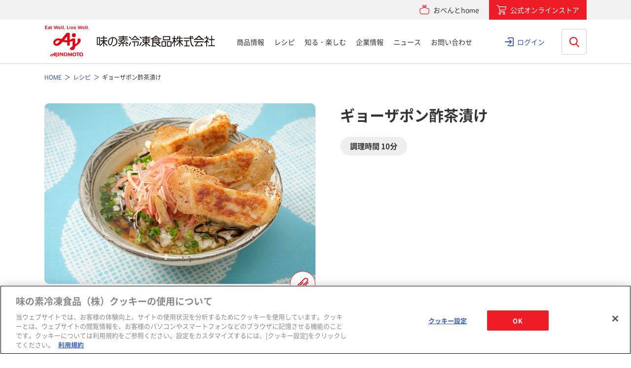

--- FILE ---
content_type: text/html; charset=UTF-8
request_url: https://www.ffa.ajinomoto.com/recipe/detail/id/822/
body_size: 102538
content:
<!DOCTYPE HTML>
<html lang="ja">
<head>
<meta charset="UTF-8">
<meta http-equiv="X-UA-Compatible" content="IE=edge">
<title>ギョーザポン酢茶漬け | レシピ | 味の素冷凍食品</title>
<meta name="description" content="ギョーザポン酢茶漬けのレシピです。AJIREIがおくる冷凍食品を使った毎日の食卓・お弁当のおかずなどおすすめのレシピが満載！プレゼントがもらえるキャンペーンも実施中！">
<meta name="keywords" content="レシピ,味の素,冷凍,冷凍食品,味の素冷凍食品">
<meta name="viewport" content="width=device-width, initial-scale=1, user-scalable=no">
<meta name="format-detection" content="telephone=no">
<meta property="og:title" content="ギョーザポン酢茶漬け | レシピ | 味の素冷凍食品" />
<meta property="og:description" content="ギョーザポン酢茶漬けのレシピです。AJIREIがおくる冷凍食品を使った毎日の食卓・お弁当のおかずなどおすすめのレシピが満載！プレゼントがもらえるキャンペーンも実施中！" />
<meta property="og:image" content="https://www.ffa.ajinomoto.com/_var/images/recipe/822/5d928a87da2cd.jpg?resize=1200x630" />
<meta property="og:image:width" content="1200">
<meta property="og:image:height" content="630">
<meta property="og:site_name" content="味の素冷凍食品株式会社" />
<meta property="og:type" content="website" />
<meta property="og:url" content="https://www.ffa.ajinomoto.com/recipe/detail/id/822/" />
<meta name="twitter:card" content="summary_large_image">
<meta property="fb:app_id" content="881201552677743" />
<link rel="stylesheet" href="/assets/ffa/css/main.css?20231221">
<script src="https://ajax.googleapis.com/ajax/libs/jquery/2.1.4/jquery.min.js"></script>
<script src="https://cdnjs.cloudflare.com/ajax/libs/jquery.matchHeight/0.7.2/jquery.matchHeight-min.js"></script>
<script src="https://cdnjs.cloudflare.com/ajax/libs/jquery-cookie/1.4.1/jquery.cookie.min.js"></script>
<script src="/assets/ffa/js/bundle.js"></script>
<script src="/assets/ffa/js/main.js"></script>
<!--<script src="/assets/js/main.js"></script>-->
<script src="/assets/scripts/api-common.js"></script>
<!-- <script src="/assets/scripts/ajax-uploader-cs.js"></script> -->
<script src="/assets/scripts/jquery.ajax-upload-multiple.js"></script>
  <script src="/resource/js/jquery/jquery.carouFredSel.js"></script>
<!--[if lt IE 9.0]>
  <script type="text/javascript">
  $('.top_box2_inbox').corner("8px");
  $('.top_box2_inbox_radius').corner("8px");
  $('.top_box2_title_radius').corner("8px");
  $('.top_box2_inbox_photo').corner("8px");
  </script>
<![endif]-->


<script>dataLayer = [{"LoggedIn":"Never","Custom Tracking":"youtube,scrolling,ecommerce"}];</script>
<script>(function(w,d,s,l,i){w[l]=w[l]||[];w[l].push({'gtm.start':
new Date().getTime(),event:'gtm.js'});var f=d.getElementsByTagName(s)[0],
j=d.createElement(s),dl=l!='dataLayer'?'&l='+l:'';j.async=true;j.src=
'//www.googletagmanager.com/gtm.js?id='+i+dl;f.parentNode.insertBefore(j,f);
})(window,document,'script','dataLayer','GTM-NHS7FS');</script>
<!-- End Google Tag Manager -->
<!-- www.ffa.ajinomoto.com に対する OneTrust Cookie 同意通知の始点 -->
  <script type="text/javascript" src="https://cdn-au.onetrust.com/consent/1e01faaf-658d-44e0-93fb-566e346a6763/OtAutoBlock.js" ></script>
  <script src="https://cdn-au.onetrust.com/scripttemplates/otSDKStub.js" data-language="ja" type="text/javascript" charset="UTF-8" data-domain-script="1e01faaf-658d-44e0-93fb-566e346a6763" ></script>
  <script type="text/javascript">
  function OptanonWrapper() { }
  </script>
<!-- www.ffa.ajinomoto.com に対する OneTrust Cookie 同意通知の終点 --><style>
.pm-svy { font-family: "Noto Sans CJK JP", -apple-system,BlinkMacSystemFont,Roboto,HiraginoSans-W3,'Hiragino Kaku Gothic ProN',YuGothic,'Yu Gothic Medium',Meiryo,sans-serif!important; }
/*.pm-svy-option__input[type=checkbox],*/
.pm-svy-option__input[type=radio] { vertical-align: -1.5px; }
</style>
</head>
<body id="NotTop">
<noscript><iframe src="//www.googletagmanager.com/ns.html?id=GTM-NHS7FS"
height="0" width="0" style="display:none;visibility:hidden"></iframe></noscript>

<div class="header-overlay"></div>
<div class="header">
  <div class="header-top">
    <div class="header__inner">
      <div class="header-top__links">
        <div class="header-top__obentohome">
          <a href="https://community.ffa.ajinomoto.com/" target="_blank" class="header-top__link-obentohome">
            <span>おべんとhome</span>
          </a>
        </div>
        <div class="header-top__onlinestore">
          <a href="https://shop.ffa.ajinomoto.com/" target="_blank" class="header-top__link-onlinestore">
            <span>公式オンラインストア</span>
          </a>
        </div>
      </div>
    </div>
  </div>
  <div class="header__inner">
    <div class="header-logo"><a href="/"><img src="/_var/common/cmn_logo01.svg" alt="味の素冷凍食品株式会社"></a></div>
    <div class="header-search-btn"><span></span><span></span><img src="/_var/common/cmn_search_ico02.svg" alt="検索"></div>
    <div class="header-search">
      <div class="header-search__inner">
        <div class="search">
          <div class="search__inner">
            <form action="/search" class="search__form">
              <div class="search__keyword">
                <input id="qSearch" type="text" name="q" value="" placeholder="何をお探しですか？" title="search keyword" autocomplete="off" class="search__keyword__input">
                <input type="submit" value="検索" class="search__keyword__submit">
              </div>
            </form>
          </div>
        </div>
      </div>
    </div>
    <div class="header-hbg"><span></span><span></span><span></span></div>
    <div class="header-main-nav">
      <div class="header-sitemap">
        <dl class="header-sitemap__list">
          <dt class="header-sitemap__heading"><a href="/products">商品情報</a></dt>
          <dd class="header-sitemap__lower">
            <div class="header-sitemap__lower__inner">
              <div class="header-sitemap__lower__img">
                <img src="/_var/common/cmn_header_img01.jpg" alt="">
                商品情報
              </div>
              <ul>
                <li><a href="/products">商品情報トップ</a></li>
                <li><a href="/products/search?t=新商品,リニューアル品">新商品・リニューアル品</a></li>
                <li><a href="/gyoza">「ギョーザ」ブランドサイト</a></li>
                <li><a href="/the">「ザ★&reg;」ブランドサイト</a></li>
                <li><a href="/obentopon">「おべんとPON&reg;」ブランドサイト</a></li>
                <li><a href="/youshokutei">「洋食亭&reg; ハンバーグ」シリーズブランドサイト</a></li>
                <li><a href="/allergyfriendly">食物アレルギーに配慮した商品情報サイト</a></li>
                <li><a href="/products/genen">塩分に配慮した商品情報サイト</a></li>
                <li><a href="/products/origin">原料の産地情報</a></li>
                <li><a href="/products/allergy">アレルギー物質を調べる</a></li>
                <li><a href="/products/professional">業務用商品</a></li>
                <li><a href="/products/professional#colorful">栄養士の方へ</a></li>
              </ul>
            </div>
          </dd>
        </dl>
        <dl class="header-sitemap__list">
          <dt class="header-sitemap__heading"><a href="/recipe">レシピ</a></dt>
          <dd class="header-sitemap__lower">
            <div class="header-sitemap__lower__inner">
              <div class="header-sitemap__lower__img">
                <img src="/_var/common/cmn_header_img02.jpg" alt="">
                レシピ
              </div>
              <ul>
                <li><a href="/recipe">レシピトップ</a></li>
                <li><a href="/recipe/fair/vol13">「洋食亭&reg;」ハンバーグアレンジレシピ</a></li>
                <li><a href="/recipe/katsuyoujutsu">おじいちゃん、おばあちゃんと一緒に食べよう！冷凍食品アレンジレシピ</a></li>
              </ul>
            </div>
          </dd>
        </dl>
        <dl class="header-sitemap__list">
          <dt class="header-sitemap__heading"><a href="/enjoy">知る・楽しむ</a></dt>
          <dd class="header-sitemap__lower">
            <div class="header-sitemap__lower__inner">
              <div class="header-sitemap__lower__img">
                <img src="/_var/common/cmn_header_img03.jpg" alt="">
                知る・楽しむ
              </div>
              <ul>
                <li><a href="/enjoy">知る・楽しむトップ</a></li>
                <li><a href="/enjoy/quality">安心品質の取り組み</a></li>
                <li><a href="/enjoy/kengaku">工場へいってみよう！</a></li>
                <li><a href="/enjoy/farmer">おいしさを支える仲間たち</a></li>
                <li><a href="/campaign/campaign">キャンペーン</a></li>
                <li><a href="/movie">動画ギャラリー</a></li>
                <li><a href="/enjoy/beginners">お弁当ビギナーズQ&amp;A</a></li>
                <li><a href="/enjoy/shizenkaito">自然解凍シリーズ</a></li>
                <li><a href="https://community.ffa.ajinomoto.com/" target="_blank">おべんとhome</a></li>
              </ul>
            </div>
          </dd>
        </dl>
        <dl class="header-sitemap__list">
          <dt class="header-sitemap__heading"><a href="/corporate">企業情報</a></dt>
          <dd class="header-sitemap__lower">
            <div class="header-sitemap__lower__inner">
              <div class="header-sitemap__lower__img">
                <img src="/_var/common/cmn_header_img04.jpg" alt="">
                企業情報
              </div>
              <ul>
                <li><a href="/corporate">企業情報トップ</a></li>
                <li><a href="/corporate/ceo">ごあいさつ</a></li>
		<li><a href="/corporate/about">会社概要</a></li>
                <li><a href="/corporate/vision">経営理念</a></li>
                <li><a href="/corporate/brand">ブランド</a></li>
                <li><a href="/corporate/4unique_values">4つの独自価値</a></li>
                <li><a href="/sustainability">サステナビリティ</a></li>
		<li><a href="/corporate/quality">品質保証への取り組み</a></li>
		<li><a href="/corporate/history">味の素冷凍食品（株）の歩み</a></li>
                <li><a href="/article/story">ストーリー</a></li>
                <li><a href="/recruit/" target="_blank">採用情報</a></li>
              </ul>
            </div>
          </dd>
        </dl>
        <dl class="header-sitemap__list">
          <dt class="header-sitemap__heading"><a href="/news">ニュース</a></dt>
          <dd class="header-sitemap__lower">
            <div class="header-sitemap__lower__inner">
              <div class="header-sitemap__lower__img">
                <img src="/_var/common/cmn_header_img06.jpg" alt="">
                ニュース
              </div>
              <ul>
                <li><a href="/news">ニューストップ</a></li>
                <li><a href="/news?tab=important">大事なお知らせ</a></li>
                <li><a href="/news?tab=press_release">プレスリリース</a></li>
                <li><a href="/news?tab=topics">トピックス</a></li>
              </ul>
            </div>
          </dd>
        </dl>
        <dl class="header-sitemap__list">
          <dt class="header-sitemap__heading"><a href="/faq">お問い合わせ</a></dt>
          <dd class="header-sitemap__lower">
            <div class="header-sitemap__lower__inner">
              <div class="header-sitemap__lower__img">
                <img src="/_var/common/cmn_header_img05.jpg" alt="">
                お問い合わせ
              </div>
              <ul>
                <li><a href="/faq">お問い合わせトップ</a></li>
                <li><a href="/inquiry">お問い合わせフォーム</a></li>
                <li><a href="/faq#category-area">商品カテゴリーから探す</a></li>
                <li><a href="/faq/cs">お客様の満足の向上を目指して</a></li>
                <li><a href="/faq/voice">お客様の声をいかしました</a></li>
              </ul>
            </div>
          </dd>
        </dl>
      </div>
            <div class="header-sp-btn">
        <div class="button-wrap--centering">
          <div class="button-v4"><a href="/auth/login" class="button-v4__type">
                          <span class="button-v4__label">クラブAJIREIログイン</span>
                                  </a></div>
        </div>
        <div class="button-wrap--centering">
          <div class="button-v1"><a href="https://community.ffa.ajinomoto.com/" target="_blank" class="button-v1__type"><span class="button-v1__label">おべんとhome</span></a></div>
        </div>
        <div class="button-wrap--centering">
          <div class="button-v1"><a href="https://shop.ffa.ajinomoto.com/" target="_blank" class="button-v1__type"><span class="button-v4__label">公式オンラインストア</span></a></div>
        </div>
      </div>
    </div>
          <div class="header-pc-login"><a href="/auth/login">ログイン</a></div>
      </div>
</div><!-- <div id="js-page-content" class="cs-page__content"> -->
  <main id="main">
    <ol itemscope itemtype="http://schema.org/BreadcrumbList" class="breadcrumb">
    <li itemprop="itemListElement" itemscope itemtype="http://schema.org/ListItem" class="breadcrumb__item">
        <a itemprop="item" href="/"><span itemprop="name">HOME</span></a>
        <meta itemprop="position" content="1">
    </li>
   
                        <li itemprop="itemListElement" itemscope itemtype="http://schema.org/ListItem" class="breadcrumb__item">
                <a itemprop="item" href="/recipe/"><span itemprop="name">レシピ</span></a>
                <meta itemprop="position" content="2">
            </li>
                                <li itemprop="itemListElement" itemscope itemtype="http://schema.org/ListItem" class="breadcrumb__item">
                <span itemprop="item"><span itemprop="name">ギョーザポン酢茶漬け</span>
                <meta itemprop="position" content="3">
            </li>
            </ol>

<script type="application/ld+json">
{
  "@context": "https://schema.org",
  "@type": "BreadcrumbList",
  "itemListElement": [{
    "@type": "ListItem",
    "position": 1,
    "name": "TOP",
    "item": "https://www.ffa.ajinomoto.com"
  }
        ,{
      "@type": "ListItem",
      "position": 2,
                  "name": "レシピ",
          "item": "https://www.ffa.ajinomoto.com/recipe/"
              }
        ,{
      "@type": "ListItem",
      "position": 3,
                  "name": "ギョーザポン酢茶漬け",
          "item": "https://www.ffa.ajinomoto.com/recipe/detail/id/822/"
              }
      ]
}
</script>
<article>
    <div class="recipe-header">
    <div class="recipe-detail-img">
        <div class="recipe-detail-img__img"><img src="/_var/images/recipe/822/5d928a87da2cd.jpg" alt="ギョーザポン酢茶漬け"></div>
                      <div class="btn-clip">
        <a href="/auth/login/redir/L3JlY2lwZS9kZXRhaWwvaWQvODIyLw=="> レシピを登録する</a>
        </div>
        </div>
    <div class="recipe-header__inner">
        <h1 class="recipe-heading">ギョーザポン酢茶漬け</h1>
        <div class="recipe-time"><span>調理時間 10分</span></div>
        <div class="recipe-description"> </div>
    </div>
    </div>
    <div class="recipe-contents">
    <section class="box-plain recipe-ingredient">
        <div class="heading4">
        <div class="heading4__inner">
            <h2 class="heading4__title">材料 1人分</h2>
        </div>
        </div>
                  <table class="recipe-ingredient__data">
              <tr>
                <th>材料名</th>
                <th>数量</th>
              </tr>
                                                                      <tr>
                                                <td>
                            <a href="/products/detail/id/293">ギョーザ</a>　または<br><a href="/products/detail/id/294">しょうがギョーザ</a>                        </td>
                        <td>3個</td>
                    </tr>
                                                                                      <tr>
                        <td>
                                                            ご飯                                                    </td>
                        <td>150g</td>
                    </tr>
                                                                  <tr>
                        <td>
                                                            みょうが                                                    </td>
                        <td>1個</td>
                    </tr>
                                                                  <tr>
                        <td>
                                                            小ねぎ                                                    </td>
                        <td>3本</td>
                    </tr>
                                                                  <tr>
                        <td>
                                                            白ごま                                                    </td>
                        <td>大さじ1</td>
                    </tr>
                                                                  <tr>
                        <td>
                                                            塩昆布                                                    </td>
                        <td>小さじ1/4</td>
                    </tr>
                                                                  <tr>
                        <td>
                                                            紅しょうが                                                    </td>
                        <td>大さじ1</td>
                    </tr>
                                                                  <tr>
                        <td>
                                                            ポン酢                                                    </td>
                        <td>適量</td>
                    </tr>
                                                                  <tr>
                        <td>
                                                            お湯                                                    </td>
                        <td>適量</td>
                    </tr>
                                        </table>
            </section>
    <section class="box-plain recipe-cooking">
        <div class="heading4">
            <div class="heading4__inner">
                <h2 class="heading4__title">作り方</h2>
            </div>
        </div>
		        <!-- start.ajirei-recipe-howto -->
<div class="ajirei-recipe-howto">
<!--<h3 class="ajirei-recipe-detail__sub-title">【レシピ名】</h3>-->

<div class="ajirei-recipe-howto__left">
<ol class="ajirei-list-cook">
<li class="ajirei-list-cook__item">
<i class="ajirei-label ajirei-list-cook__label">1</i>
冷凍餃子は表示通りに調理する。みょうがはせん切りに、小ねぎは小口切りにする。</li>

<li class="ajirei-list-cook__item">
<i class="ajirei-label ajirei-list-cook__label">2</i>
器にご飯を入れて白ごま、塩昆布を混ぜ込み、紅しょうがをのせる。</li>

<li class="ajirei-list-cook__item">
<i class="ajirei-label ajirei-list-cook__label">3</i>
2にみょうが、小ねぎ、ギョーザをのせ、お湯を注いでポン酢をたらす。</li>

</ol>
</div>

</div>
<!-- end.ajirei-recipe-howto -->                                            <p class="util-text-right">レシピ制作：<a href="/recipe">味の素冷凍食品（株）</a></p>
    </section>
    </div>
    <section class="box-separate recommend-recipe">
    <div class="recommend-recipe-row">
		<div class="recommend-recipe-row__inner">
	<div class="heading3">
		<div class="heading3__inner">
			<h2 class="heading3__title">あなたにおすすめのレシピ</h2>
		</div>
	</div>
	<ul class="recommend-recipe-list">
									<li class="recommend-recipe-list__item">
					<a href="/recipe/detail/id/1061">
					<div class="recommend-recipe-list__item__img">
						<img src="/image/resize?img=L192YXIvaW1hZ2VzL3JlY2lwZS8xMDYxLzY3ZTRmYWI4MWI2NjYuanBn&size=120x120" alt="">
					</div>
					<div class="recommend-recipe-list__item__name">食欲そそる そうめんとギョーザでラーメン風</div>
				</a>
				</li>
							<li class="recommend-recipe-list__item">
					<a href="/recipe/detail/id/1060">
					<div class="recommend-recipe-list__item__img">
						<img src="/image/resize?img=L192YXIvaW1hZ2VzL3JlY2lwZS8xMDYwLzY3ZDc3OGQ1ZDU2NmMuanBn&size=120x120" alt="">
					</div>
					<div class="recommend-recipe-list__item__name">ギョーザのワカモレディップ添え</div>
				</a>
				</li>
							<li class="recommend-recipe-list__item">
					<a href="/recipe/detail/id/1059">
					<div class="recommend-recipe-list__item__img">
						<img src="/image/resize?img=L192YXIvaW1hZ2VzL3JlY2lwZS8xMDU5LzY3YmZiZTdjMjU5ZDAuanBn&size=120x120" alt="">
					</div>
					<div class="recommend-recipe-list__item__name">ギョーザでグリーンカレー</div>
				</a>
				</li>
							<li class="recommend-recipe-list__item">
					<a href="/recipe/detail/id/1058">
					<div class="recommend-recipe-list__item__img">
						<img src="/image/resize?img=L192YXIvaW1hZ2VzL3JlY2lwZS8xMDU4LzY3YmU2ZTkxMDE0NjIuanBn&size=120x120" alt="">
					</div>
					<div class="recommend-recipe-list__item__name">ギョーザでソーセージ・ロール風</div>
				</a>
				</li>
							<li class="recommend-recipe-list__item">
					<a href="/recipe/detail/id/1054">
					<div class="recommend-recipe-list__item__img">
						<img src="/image/resize?img=L192YXIvaW1hZ2VzL3JlY2lwZS8xMDU0LzY3NmQwNmU3MGIwY2YuanBn&size=120x120" alt="">
					</div>
					<div class="recommend-recipe-list__item__name">〆までおいしい白菜のギョーザ鍋</div>
				</a>
				</li>
							<li class="recommend-recipe-list__item">
					<a href="/recipe/detail/id/1050">
					<div class="recommend-recipe-list__item__img">
						<img src="/image/resize?img=L192YXIvaW1hZ2VzL3JlY2lwZS8xMDUwLzY3NDUyN2M0M2EzNjMuanBn&size=120x120" alt="">
					</div>
					<div class="recommend-recipe-list__item__name">ギョーザのポリポリ大根のせ丼</div>
				</a>
				</li>
							<li class="recommend-recipe-list__item">
					<a href="/recipe/detail/id/1043">
					<div class="recommend-recipe-list__item__img">
						<img src="/image/resize?img=L192YXIvaW1hZ2VzL3JlY2lwZS8xMDQzLzY2ZDU5YzFiM2I2ZDEuanBn&size=120x120" alt="">
					</div>
					<div class="recommend-recipe-list__item__name">まるでピザなギョーザ</div>
				</a>
				</li>
							<li class="recommend-recipe-list__item">
					<a href="/recipe/detail/id/1042">
					<div class="recommend-recipe-list__item__img">
						<img src="/image/resize?img=L192YXIvaW1hZ2VzL3JlY2lwZS8xMDQyLzY2ZDU2ZGY1ZWFiMGYuanBn&size=120x120" alt="">
					</div>
					<div class="recommend-recipe-list__item__name">濃厚カルボだれでビールが進む 黒胡椒にんにく餃子</div>
				</a>
				</li>
							<li class="recommend-recipe-list__item">
					<a href="/recipe/detail/id/1041">
					<div class="recommend-recipe-list__item__img">
						<img src="/image/resize?img=L192YXIvaW1hZ2VzL3JlY2lwZS8xMDQxLzY2ZDU2NTY1MGJiNGQuanBn&size=120x120" alt="">
					</div>
					<div class="recommend-recipe-list__item__name">漬けしょうがだれでおいしい しょうがギョーザ</div>
				</a>
				</li>
							<li class="recommend-recipe-list__item">
					<a href="/recipe/detail/id/1038">
					<div class="recommend-recipe-list__item__img">
						<img src="/image/resize?img=L192YXIvaW1hZ2VzL3JlY2lwZS8xMDM4LzY2Y2FkYmNiMGZiZWQuanBn&size=120x120" alt="">
					</div>
					<div class="recommend-recipe-list__item__name">おでん</div>
				</a>
				</li>
						</ul>
</div>            </div>
    </section>
    <section class="box-separate">
    	<form action="/recipe/search/recipe" method="get" class="search__form_0">
    <div class="search">
    <div class="search__inner">
      <div class="search__keyword">
        <input type="text" value="" name="q" value="" placeholder="商品名や食材でレシピを検索" title="search keyword" autocomplete="off" class="search__keyword__input">
        <button onclick="beforeSubmit('0')" class="search__keyword__submit">検索</button>
      </div>
    </div>
  </div>
  <div class="recipe-search-detail">
    <div class="recipe-search-detail__btn">レシピを絞り込む</div>
    <div class="recipe-search-detail__inner">
        <div class="heading3">
    <div class="heading3__inner">
      <h2 class="heading3__title">商品から探す</h2>
    </div>
  </div>
  <ul class="recipe-search-products">
                <li class="recipe-search-products__item">
        <div class="recipe-search-products__item__label " data-remodal-target="modal-0-108">ギョーザ</div>
        <div class="remodal modal-0" data-remodal-id="modal-0-108" data-remodal-options="hashTracking:false">
          <button data-remodal-action="close" class="remodal-close"></button>
          <div class="recipe-search-modal">
            <div class="recipe-search-modal__heading">ギョーザ</div>
                        <div class="recipe-search-modal__list">
              <div class="product-cat">
                                                    <div class="product-cat__item">
                    <label>
                      <input type="checkbox" name="product[]" value="3" ><span></span>
                      <div class="product-cat__item__img"><img src="/_var/images/products/3/6212d096d1f03.jpg" alt="レンジでジューシー焼餃子"></div>                       <div class="product-cat__item__name">レンジでジューシー焼餃子</div>
                    </label>
                  </div>
                                                                      <div class="product-cat__item">
                    <label>
                      <input type="checkbox" name="product[]" value="445" ><span></span>
                      <div class="product-cat__item__img"><img src="/_var/images/products/445/686cc63ef3762.png" alt="コクうま味噌ギョーザ"></div>                       <div class="product-cat__item__name">コクうま味噌ギョーザ</div>
                    </label>
                  </div>
                                                                      <div class="product-cat__item">
                    <label>
                      <input type="checkbox" name="product[]" value="446" ><span></span>
                      <div class="product-cat__item__img"><img src="/_var/images/products/446/686cf5bd80ad1.png" alt="鍋にスープに水餃子"></div>                       <div class="product-cat__item__name">鍋にスープに水餃子</div>
                    </label>
                  </div>
                                                                      <div class="product-cat__item">
                    <label>
                      <input type="checkbox" name="product[]" value="365" ><span></span>
                      <div class="product-cat__item__img"><img src="/_var/images/products/365/686f38aae4168.png" alt="黒豚大餃子"></div>                       <div class="product-cat__item__name">黒豚大餃子</div>
                    </label>
                  </div>
                                                                      <div class="product-cat__item">
                    <label>
                      <input type="checkbox" name="product[]" value="380" ><span></span>
                      <div class="product-cat__item__img"><img src="/_var/images/products/380/686f3a1eb3b8e.png" alt="海老大餃子"></div>                       <div class="product-cat__item__name">海老大餃子</div>
                    </label>
                  </div>
                                                                      <div class="product-cat__item">
                    <label>
                      <input type="checkbox" name="product[]" value="372" ><span></span>
                      <div class="product-cat__item__img"><img src="/_var/images/products/372/686f38432dbdb.png" alt="黒胡椒にんにく餃子"></div>                       <div class="product-cat__item__name">黒胡椒にんにく餃子</div>
                    </label>
                  </div>
                                                                      <div class="product-cat__item">
                    <label>
                      <input type="checkbox" name="product[]" value="354" ><span></span>
                      <div class="product-cat__item__img"><img src="/_var/images/products/354/686f47a658c5e.png" alt="米粉でつくったギョーザ"></div>                       <div class="product-cat__item__name">米粉でつくったギョーザ</div>
                    </label>
                  </div>
                                                                      <div class="product-cat__item">
                    <label>
                      <input type="checkbox" name="product[]" value="403" ><span></span>
                      <div class="product-cat__item__img"><img src="/_var/images/products/403/686f417d61b7b.png" alt="おいしく塩分配慮ギョーザ"></div>                       <div class="product-cat__item__name">おいしく塩分配慮ギョーザ</div>
                    </label>
                  </div>
                                                                      <div class="product-cat__item">
                    <label>
                      <input type="checkbox" name="product[]" value="433" ><span></span>
                      <div class="product-cat__item__img"><img src="/_var/images/products/433/686f368ebbcb0.png" alt="ギョーザ 標準30個入り"></div>                       <div class="product-cat__item__name">ギョーザ 標準30個入り</div>
                    </label>
                  </div>
                                                                      <div class="product-cat__item">
                    <label>
                      <input type="checkbox" name="product[]" value="353" ><span></span>
                      <div class="product-cat__item__img"><img src="/_var/images/products/353/67886b2853ed4.png" alt="レンジでギョーザ"></div>                       <div class="product-cat__item__name">レンジでギョーザ</div>
                    </label>
                  </div>
                                                                      <div class="product-cat__item">
                    <label>
                      <input type="checkbox" name="product[]" value="293" ><span></span>
                      <div class="product-cat__item__img"><img src="/_var/images/products/293/678885e5bb9cf.png" alt="ギョーザ"></div>                       <div class="product-cat__item__name">ギョーザ</div>
                    </label>
                  </div>
                                                                      <div class="product-cat__item">
                    <label>
                      <input type="checkbox" name="product[]" value="294" ><span></span>
                      <div class="product-cat__item__img"><img src="/_var/images/products/294/68cbb72f6f924.png" alt="しょうがギョーザ"></div>                       <div class="product-cat__item__name">しょうがギョーザ</div>
                    </label>
                  </div>
                                                </div>
            </div>
                        <div class="recipe-search-modal__txt">レシピ検索をしたい商品を選択してください。</div>
          </div>
        </div>
      </li>
                <li class="recipe-search-products__item">
        <div class="recipe-search-products__item__label " data-remodal-target="modal-0-109">焼売</div>
        <div class="remodal modal-0" data-remodal-id="modal-0-109" data-remodal-options="hashTracking:false">
          <button data-remodal-action="close" class="remodal-close"></button>
          <div class="recipe-search-modal">
            <div class="recipe-search-modal__heading">焼売</div>
                        <div class="recipe-search-modal__list">
              <div class="product-cat">
                                                    <div class="product-cat__item">
                    <label>
                      <input type="checkbox" name="product[]" value="10" ><span></span>
                      <div class="product-cat__item__img"><img src="/_var/images/products/10/6789cd27116f9.png" alt="プリプリのエビシューマイ"></div>                       <div class="product-cat__item__name">プリプリのエビシューマイ</div>
                    </label>
                  </div>
                                                                      <div class="product-cat__item">
                    <label>
                      <input type="checkbox" name="product[]" value="381" ><span></span>
                      <div class="product-cat__item__img"><img src="/_var/images/products/381/686f02567f3d1.png" alt="海老肉焼売"></div>                       <div class="product-cat__item__name">海老肉焼売</div>
                    </label>
                  </div>
                                                                      <div class="product-cat__item">
                    <label>
                      <input type="checkbox" name="product[]" value="240" ><span></span>
                      <div class="product-cat__item__img"><img src="/_var/images/products/240/66988c0b64a11.png" alt="ザ★®シュウマイ"></div>                       <div class="product-cat__item__name">ザ★®シュウマイ</div>
                    </label>
                  </div>
                                                                      <div class="product-cat__item">
                    <label>
                      <input type="checkbox" name="product[]" value="447" ><span></span>
                      <div class="product-cat__item__img"><img src="/_var/images/products/447/692574ef45db3.png" alt="XO醤香る肉焼売"></div>                       <div class="product-cat__item__name">XO醤香る肉焼売</div>
                    </label>
                  </div>
                                                </div>
            </div>
                        <div class="recipe-search-modal__txt">レシピ検索をしたい商品を選択してください。</div>
          </div>
        </div>
      </li>
                <li class="recipe-search-products__item">
        <div class="recipe-search-products__item__label " data-remodal-target="modal-0-110">から揚げ・チキン</div>
        <div class="remodal modal-0" data-remodal-id="modal-0-110" data-remodal-options="hashTracking:false">
          <button data-remodal-action="close" class="remodal-close"></button>
          <div class="recipe-search-modal">
            <div class="recipe-search-modal__heading">から揚げ・チキン</div>
                        <div class="recipe-search-modal__list">
              <div class="product-cat">
                                                    <div class="product-cat__item">
                    <label>
                      <input type="checkbox" name="product[]" value="374" ><span></span>
                      <div class="product-cat__item__img"><img src="/_var/images/products/374/61e13e92b509e.jpg" alt="まんぷくからあげ"></div>                       <div class="product-cat__item__name">まんぷくからあげ</div>
                    </label>
                  </div>
                                                                      <div class="product-cat__item">
                    <label>
                      <input type="checkbox" name="product[]" value="443" ><span></span>
                      <div class="product-cat__item__img"><img src="/_var/images/products/443/6788606568518.png" alt="レモンの塩だれから揚げ"></div>                       <div class="product-cat__item__name">レモンの塩だれから揚げ</div>
                    </label>
                  </div>
                                                                      <div class="product-cat__item">
                    <label>
                      <input type="checkbox" name="product[]" value="345" ><span></span>
                      <div class="product-cat__item__img"><img src="/_var/images/products/345/686f2972d8c2e.png" alt="ザ★®から揚げ"></div>                       <div class="product-cat__item__name">ザ★®から揚げ</div>
                    </label>
                  </div>
                                                                      <div class="product-cat__item">
                    <label>
                      <input type="checkbox" name="product[]" value="297" ><span></span>
                      <div class="product-cat__item__img"><img src="/_var/images/products/297/68fb38783c554.png" alt="やわらか若鶏から揚げ ボリュームパック"></div>                       <div class="product-cat__item__name">やわらか若鶏から揚げ ボリュームパック</div>
                    </label>
                  </div>
                                                                      <div class="product-cat__item">
                    <label>
                      <input type="checkbox" name="product[]" value="456" ><span></span>
                      <div class="product-cat__item__img"><img src="/_var/images/products/456/6909d0a912e19.png" alt="ひとくちタンドリーチキン"></div>                       <div class="product-cat__item__name">ひとくちタンドリーチキン</div>
                    </label>
                  </div>
                                                </div>
            </div>
                        <div class="recipe-search-modal__txt">レシピ検索をしたい商品を選択してください。</div>
          </div>
        </div>
      </li>
                <li class="recipe-search-products__item">
        <div class="recipe-search-products__item__label " data-remodal-target="modal-0-111">ハンバーグ</div>
        <div class="remodal modal-0" data-remodal-id="modal-0-111" data-remodal-options="hashTracking:false">
          <button data-remodal-action="close" class="remodal-close"></button>
          <div class="recipe-search-modal">
            <div class="recipe-search-modal__heading">ハンバーグ</div>
                        <div class="recipe-search-modal__list">
              <div class="product-cat">
                                                    <div class="product-cat__item">
                    <label>
                      <input type="checkbox" name="product[]" value="448" ><span></span>
                      <div class="product-cat__item__img"><img src="/_var/images/products/448/686e1afb680ad.png" alt="洋食亭®レンジでハンバーグ トリュフ香る濃厚デミグラスソース 2個入り"></div>                       <div class="product-cat__item__name">洋食亭®レンジでハンバーグ トリュフ香る濃厚デミグラスソース 2個入り</div>
                    </label>
                  </div>
                                                                      <div class="product-cat__item">
                    <label>
                      <input type="checkbox" name="product[]" value="7" ><span></span>
                      <div class="product-cat__item__img"><img src="/_var/images/products/7/65cae780b4868.png" alt="洋食亭®ハンバーグ 自家製和風玉葱ソース"></div>                       <div class="product-cat__item__name">洋食亭®ハンバーグ 自家製和風玉葱ソース</div>
                    </label>
                  </div>
                                                                      <div class="product-cat__item">
                    <label>
                      <input type="checkbox" name="product[]" value="6" ><span></span>
                      <div class="product-cat__item__img"><img src="/_var/images/products/6/65a73fba8f4bd.png" alt="洋食亭®ハンバーグ 自家製デミグラスソース ミニサイズ"></div>                       <div class="product-cat__item__name">洋食亭®ハンバーグ 自家製デミグラスソース ミニサイズ</div>
                    </label>
                  </div>
                                                                      <div class="product-cat__item">
                    <label>
                      <input type="checkbox" name="product[]" value="405" ><span></span>
                      <div class="product-cat__item__img"><img src="/_var/images/products/405/65a7423cd5549.png" alt="洋食亭®ハンバーグ 自家製和風玉葱ソース ミニサイズ"></div>                       <div class="product-cat__item__name">洋食亭®ハンバーグ 自家製和風玉葱ソース ミニサイズ</div>
                    </label>
                  </div>
                                                                      <div class="product-cat__item">
                    <label>
                      <input type="checkbox" name="product[]" value="439" ><span></span>
                      <div class="product-cat__item__img"><img src="/_var/images/products/439/67872f9137507.png" alt="洋食亭®レンジでチーズハンバーグ 自家製デミグラスソース"></div>                       <div class="product-cat__item__name">洋食亭®レンジでチーズハンバーグ 自家製デミグラスソース</div>
                    </label>
                  </div>
                                                                      <div class="product-cat__item">
                    <label>
                      <input type="checkbox" name="product[]" value="364" ><span></span>
                      <div class="product-cat__item__img"><img src="/_var/images/products/364/686f23cd450b1.png" alt="ザ★®ハンバーグ"></div>                       <div class="product-cat__item__name">ザ★®ハンバーグ</div>
                    </label>
                  </div>
                                                                      <div class="product-cat__item">
                    <label>
                      <input type="checkbox" name="product[]" value="4" ><span></span>
                      <div class="product-cat__item__img"><img src="/_var/images/products/4/65a7206fd3600.png" alt="洋食亭®ハンバーグ 自家製デミグラスソース"></div>                       <div class="product-cat__item__name">洋食亭®ハンバーグ 自家製デミグラスソース</div>
                    </label>
                  </div>
                                                </div>
            </div>
                        <div class="recipe-search-modal__txt">レシピ検索をしたい商品を選択してください。</div>
          </div>
        </div>
      </li>
                <li class="recipe-search-products__item">
        <div class="recipe-search-products__item__label " data-remodal-target="modal-0-112">米飯</div>
        <div class="remodal modal-0" data-remodal-id="modal-0-112" data-remodal-options="hashTracking:false">
          <button data-remodal-action="close" class="remodal-close"></button>
          <div class="recipe-search-modal">
            <div class="recipe-search-modal__heading">米飯</div>
                        <div class="recipe-search-modal__list">
              <div class="product-cat">
                                                    <div class="product-cat__item">
                    <label>
                      <input type="checkbox" name="product[]" value="402" ><span></span>
                      <div class="product-cat__item__img"><img src="/_var/images/products/402/6699f5efa4a72.png" alt="白チャーハン"></div>                       <div class="product-cat__item__name">白チャーハン</div>
                    </label>
                  </div>
                                                                      <div class="product-cat__item">
                    <label>
                      <input type="checkbox" name="product[]" value="361" ><span></span>
                      <div class="product-cat__item__img"><img src="/_var/images/products/361/66f4c855da330.png" alt="おいしく塩分配慮エビピラフ"></div>                       <div class="product-cat__item__name">おいしく塩分配慮エビピラフ</div>
                    </label>
                  </div>
                                                                      <div class="product-cat__item">
                    <label>
                      <input type="checkbox" name="product[]" value="53" ><span></span>
                      <div class="product-cat__item__img"><img src="/_var/images/products/53/66b04b4824552.png" alt="具だくさん高菜炒飯"></div>                       <div class="product-cat__item__name">具だくさん高菜炒飯</div>
                    </label>
                  </div>
                                                                      <div class="product-cat__item">
                    <label>
                      <input type="checkbox" name="product[]" value="22" ><span></span>
                      <div class="product-cat__item__img"><img src="/_var/images/products/22/62cf6593cf836.png" alt="具だくさんエビピラフ"></div>                       <div class="product-cat__item__name">具だくさんエビピラフ</div>
                    </label>
                  </div>
                                                                      <div class="product-cat__item">
                    <label>
                      <input type="checkbox" name="product[]" value="97" ><span></span>
                      <div class="product-cat__item__img"><img src="/_var/images/products/97/65cae64b3ce70.png" alt="ザ★®チャーハン"></div>                       <div class="product-cat__item__name">ザ★®チャーハン</div>
                    </label>
                  </div>
                                                                      <div class="product-cat__item">
                    <label>
                      <input type="checkbox" name="product[]" value="307" ><span></span>
                      <div class="product-cat__item__img"><img src="/_var/images/products/307/6699ff796ed85.png" alt="五目炒飯"></div>                       <div class="product-cat__item__name">五目炒飯</div>
                    </label>
                  </div>
                                                                      <div class="product-cat__item">
                    <label>
                      <input type="checkbox" name="product[]" value="449" ><span></span>
                      <div class="product-cat__item__img"><img src="/_var/images/products/449/686e2401efc46.png" alt="チーズリゾット"></div>                       <div class="product-cat__item__name">チーズリゾット</div>
                    </label>
                  </div>
                                                                      <div class="product-cat__item">
                    <label>
                      <input type="checkbox" name="product[]" value="440" ><span></span>
                      <div class="product-cat__item__img"><img src="/_var/images/products/440/67879f48b8e44.png" alt="麻辣飯"></div>                       <div class="product-cat__item__name">麻辣飯</div>
                    </label>
                  </div>
                                                                      <div class="product-cat__item">
                    <label>
                      <input type="checkbox" name="product[]" value="441" ><span></span>
                      <div class="product-cat__item__img"><img src="/_var/images/products/441/6788538da7685.png" alt="パクチー飯"></div>                       <div class="product-cat__item__name">パクチー飯</div>
                    </label>
                  </div>
                                                </div>
            </div>
                        <div class="recipe-search-modal__txt">レシピ検索をしたい商品を選択してください。</div>
          </div>
        </div>
      </li>
                <li class="recipe-search-products__item">
        <div class="recipe-search-products__item__label " data-remodal-target="modal-0-114">丼の具</div>
        <div class="remodal modal-0" data-remodal-id="modal-0-114" data-remodal-options="hashTracking:false">
          <button data-remodal-action="close" class="remodal-close"></button>
          <div class="recipe-search-modal">
            <div class="recipe-search-modal__heading">丼の具</div>
                        <div class="recipe-search-modal__list">
              <div class="product-cat">
                                                    <div class="product-cat__item">
                    <label>
                      <input type="checkbox" name="product[]" value="442" ><span></span>
                      <div class="product-cat__item__img"><img src="/_var/images/products/442/6788580c38970.png" alt="麻辣麻婆豆腐丼の具"></div>                       <div class="product-cat__item__name">麻辣麻婆豆腐丼の具</div>
                    </label>
                  </div>
                                                                      <div class="product-cat__item">
                    <label>
                      <input type="checkbox" name="product[]" value="12" ><span></span>
                      <div class="product-cat__item__img"><img src="/_var/images/products/12/686f63ab1a7b3.png" alt="野菜たっぷり中華丼の具"></div>                       <div class="product-cat__item__name">野菜たっぷり中華丼の具</div>
                    </label>
                  </div>
                                                </div>
            </div>
                        <div class="recipe-search-modal__txt">レシピ検索をしたい商品を選択してください。</div>
          </div>
        </div>
      </li>
                <li class="recipe-search-products__item">
        <div class="recipe-search-products__item__label " data-remodal-target="modal-0-115">コロッケ</div>
        <div class="remodal modal-0" data-remodal-id="modal-0-115" data-remodal-options="hashTracking:false">
          <button data-remodal-action="close" class="remodal-close"></button>
          <div class="recipe-search-modal">
            <div class="recipe-search-modal__heading">コロッケ</div>
                        <div class="recipe-search-modal__list">
              <div class="product-cat">
                                                    <div class="product-cat__item">
                    <label>
                      <input type="checkbox" name="product[]" value="13" ><span></span>
                      <div class="product-cat__item__img"><img src="/_var/images/products/13/66977386bf055.png" alt="北海道まるごと 牛肉コロッケ"></div>                       <div class="product-cat__item__name">北海道まるごと 牛肉コロッケ</div>
                    </label>
                  </div>
                                                </div>
            </div>
                        <div class="recipe-search-modal__txt">レシピ検索をしたい商品を選択してください。</div>
          </div>
        </div>
      </li>
                      <li class="recipe-search-products__item">
        <div class="recipe-search-products__item__label " data-remodal-target="modal-0-116">スナック</div>
        <div class="remodal modal-0" data-remodal-id="modal-0-116" data-remodal-options="hashTracking:false">
          <button data-remodal-action="close" class="remodal-close"></button>
          <div class="recipe-search-modal">
            <div class="recipe-search-modal__heading">スナック</div>
                        <div class="recipe-search-modal__list">
              <div class="product-cat">
                                                    <div class="product-cat__item">
                    <label>
                      <input type="checkbox" name="product[]" value="9" ><span></span>
                      <div class="product-cat__item__img"><img src="/_var/images/products/9/61e3945dd919b.jpg" alt="それいけ！アンパンマンポテト"></div>                       <div class="product-cat__item__name">それいけ！アンパンマンポテト</div>
                    </label>
                  </div>
                                                                      <div class="product-cat__item">
                    <label>
                      <input type="checkbox" name="product[]" value="42" ><span></span>
                      <div class="product-cat__item__img"><img src="/_var/images/products/42/64c1cb0e74139.png" alt="「おいしい！マイパック」 それいけ！アンパンマン さつまいもスナック"></div>                       <div class="product-cat__item__name">「おいしい！マイパック」 それいけ！アンパンマン さつまいもスナック</div>
                    </label>
                  </div>
                                                </div>
            </div>
                        <div class="recipe-search-modal__txt">レシピ検索をしたい商品を選択してください。</div>
          </div>
        </div>
      </li>
                <li class="recipe-search-products__item">
        <div class="recipe-search-products__item__label " data-remodal-target="modal-0-118">お弁当</div>
        <div class="remodal modal-0" data-remodal-id="modal-0-118" data-remodal-options="hashTracking:false">
          <button data-remodal-action="close" class="remodal-close"></button>
          <div class="recipe-search-modal">
            <div class="recipe-search-modal__heading">お弁当</div>
                        <div class="recipe-search-modal__list">
              <div class="product-cat">
                                                    <div class="product-cat__item">
                    <label>
                      <input type="checkbox" name="product[]" value="14" ><span></span>
                      <div class="product-cat__item__img"><img src="/_var/images/products/14/64b4f0b30242f.png" alt="えびとひじきのふんわり揚げ"></div>                       <div class="product-cat__item__name">えびとひじきのふんわり揚げ</div>
                    </label>
                  </div>
                                                                      <div class="product-cat__item">
                    <label>
                      <input type="checkbox" name="product[]" value="244" ><span></span>
                      <div class="product-cat__item__img"><img src="/_var/images/products/244/65a746a26871a.png" alt="いかと里芋のふんわり揚げ"></div>                       <div class="product-cat__item__name">いかと里芋のふんわり揚げ</div>
                    </label>
                  </div>
                                                                      <div class="product-cat__item">
                    <label>
                      <input type="checkbox" name="product[]" value="312" ><span></span>
                      <div class="product-cat__item__img"><img src="/_var/images/products/312/65a7492c1c49c.png" alt="カップに入ったエビのグラタン"></div>                       <div class="product-cat__item__name">カップに入ったエビのグラタン</div>
                    </label>
                  </div>
                                                                      <div class="product-cat__item">
                    <label>
                      <input type="checkbox" name="product[]" value="363" ><span></span>
                      <div class="product-cat__item__img"><img src="/_var/images/products/363/60e69df289adb.jpg" alt="国産鶏のやさしいからあげ"></div>                       <div class="product-cat__item__name">国産鶏のやさしいからあげ</div>
                    </label>
                  </div>
                                                                      <div class="product-cat__item">
                    <label>
                      <input type="checkbox" name="product[]" value="234" ><span></span>
                      <div class="product-cat__item__img"><img src="/_var/images/products/234/6344f5426c816.png" alt="ゆず胡椒のチキン香り揚げ"></div>                       <div class="product-cat__item__name">ゆず胡椒のチキン香り揚げ</div>
                    </label>
                  </div>
                                                                      <div class="product-cat__item">
                    <label>
                      <input type="checkbox" name="product[]" value="20" ><span></span>
                      <div class="product-cat__item__img"><img src="/_var/images/products/20/630d5acc25256.png" alt="レモンとバジルのチキン香り揚げ"></div>                       <div class="product-cat__item__name">レモンとバジルのチキン香り揚げ</div>
                    </label>
                  </div>
                                                                      <div class="product-cat__item">
                    <label>
                      <input type="checkbox" name="product[]" value="57" ><span></span>
                      <div class="product-cat__item__img"><img src="/_var/images/products/57/5e3ca5795414b.jpg" alt="グリルチキン 黒胡椒"></div>                       <div class="product-cat__item__name">グリルチキン 黒胡椒</div>
                    </label>
                  </div>
                                                                      <div class="product-cat__item">
                    <label>
                      <input type="checkbox" name="product[]" value="316" ><span></span>
                      <div class="product-cat__item__img"><img src="/_var/images/products/316/5e3c9d152ddbb.jpg" alt="若鶏の備長炭焼き"></div>                       <div class="product-cat__item__name">若鶏の備長炭焼き</div>
                    </label>
                  </div>
                                                                      <div class="product-cat__item">
                    <label>
                      <input type="checkbox" name="product[]" value="235" ><span></span>
                      <div class="product-cat__item__img"><img src="/_var/images/products/235/62b28a096d3aa.png" alt="「ごろんと®」肉厚ハンバーグ"></div>                       <div class="product-cat__item__name">「ごろんと®」肉厚ハンバーグ</div>
                    </label>
                  </div>
                                                                      <div class="product-cat__item">
                    <label>
                      <input type="checkbox" name="product[]" value="17" ><span></span>
                      <div class="product-cat__item__img"><img src="/_var/images/products/17/64b4e498eac2d.png" alt="エビ寄せフライ"></div>                       <div class="product-cat__item__name">エビ寄せフライ</div>
                    </label>
                  </div>
                                                                      <div class="product-cat__item">
                    <label>
                      <input type="checkbox" name="product[]" value="271" ><span></span>
                      <div class="product-cat__item__img"><img src="/_var/images/products/271/62b020ea34ded.png" alt="「ごろんと®」肉厚メンチカツ"></div>                       <div class="product-cat__item__name">「ごろんと®」肉厚メンチカツ</div>
                    </label>
                  </div>
                                                                      <div class="product-cat__item">
                    <label>
                      <input type="checkbox" name="product[]" value="430" ><span></span>
                      <div class="product-cat__item__img"><img src="/_var/images/products/430/66959df26d755.png" alt="おべんとPON® メンチカツ"></div>                       <div class="product-cat__item__name">おべんとPON® メンチカツ</div>
                    </label>
                  </div>
                                                                      <div class="product-cat__item">
                    <label>
                      <input type="checkbox" name="product[]" value="429" ><span></span>
                      <div class="product-cat__item__img"><img src="/_var/images/products/429/66959c9a4bbf6.png" alt="おべんとPON® からあげ"></div>                       <div class="product-cat__item__name">おべんとPON® からあげ</div>
                    </label>
                  </div>
                                                                      <div class="product-cat__item">
                    <label>
                      <input type="checkbox" name="product[]" value="428" ><span></span>
                      <div class="product-cat__item__img"><img src="/_var/images/products/428/66950af99fbef.png" alt="おべんとPON® とんかつ"></div>                       <div class="product-cat__item__name">おべんとPON® とんかつ</div>
                    </label>
                  </div>
                                                                      <div class="product-cat__item">
                    <label>
                      <input type="checkbox" name="product[]" value="432" ><span></span>
                      <div class="product-cat__item__img"><img src="/_var/images/products/432/6695b82386991.png" alt="おべんとPON® とり天"></div>                       <div class="product-cat__item__name">おべんとPON® とり天</div>
                    </label>
                  </div>
                                                                      <div class="product-cat__item">
                    <label>
                      <input type="checkbox" name="product[]" value="450" ><span></span>
                      <div class="product-cat__item__img"><img src="/_var/images/products/450/686e287b778cd.png" alt="おべんとPON® トマトバジルチキン"></div>                       <div class="product-cat__item__name">おべんとPON® トマトバジルチキン</div>
                    </label>
                  </div>
                                                                      <div class="product-cat__item">
                    <label>
                      <input type="checkbox" name="product[]" value="438" ><span></span>
                      <div class="product-cat__item__img"><img src="/_var/images/products/438/678723f382352.png" alt="おべんとPON® 肉だんご"></div>                       <div class="product-cat__item__name">おべんとPON® 肉だんご</div>
                    </label>
                  </div>
                                                </div>
            </div>
                        <div class="recipe-search-modal__txt">レシピ検索をしたい商品を選択してください。</div>
          </div>
        </div>
      </li>
                <li class="recipe-search-products__item">
        <div class="recipe-search-products__item__label " data-remodal-target="modal-0-117">冷凍野菜</div>
        <div class="remodal modal-0" data-remodal-id="modal-0-117" data-remodal-options="hashTracking:false">
          <button data-remodal-action="close" class="remodal-close"></button>
          <div class="recipe-search-modal">
            <div class="recipe-search-modal__heading">冷凍野菜</div>
                        <div class="recipe-search-modal__list">
              <div class="product-cat">
                                                    <div class="product-cat__item">
                    <label>
                      <input type="checkbox" name="product[]" value="56" ><span></span>
                      <div class="product-cat__item__img"><img src="/_var/images/products/56/5f5181cee934d.jpg" alt="ミックスベジタブル"></div>                       <div class="product-cat__item__name">ミックスベジタブル</div>
                    </label>
                  </div>
                                                                      <div class="product-cat__item">
                    <label>
                      <input type="checkbox" name="product[]" value="43" ><span></span>
                      <div class="product-cat__item__img"><img src="/_var/images/products/43/5f51a80095082.jpg" alt="グリンピース"></div>                       <div class="product-cat__item__name">グリンピース</div>
                    </label>
                  </div>
                                                                      <div class="product-cat__item">
                    <label>
                      <input type="checkbox" name="product[]" value="38" ><span></span>
                      <div class="product-cat__item__img"><img src="/_var/images/products/38/5f5181005a00d.jpg" alt="スーパースイートコーン"></div>                       <div class="product-cat__item__name">スーパースイートコーン</div>
                    </label>
                  </div>
                                                </div>
            </div>
                        <div class="recipe-search-modal__txt">レシピ検索をしたい商品を選択してください。</div>
          </div>
        </div>
      </li>
                <li class="recipe-search-products__item">
        <div class="recipe-search-products__item__label " data-remodal-target="modal-0-119">生協宅配向け商品</div>
        <div class="remodal modal-0" data-remodal-id="modal-0-119" data-remodal-options="hashTracking:false">
          <button data-remodal-action="close" class="remodal-close"></button>
          <div class="recipe-search-modal">
            <div class="recipe-search-modal__heading">生協宅配向け商品</div>
                        <div class="recipe-search-modal__list">
              <div class="product-cat">
                                                    <div class="product-cat__item">
                    <label>
                      <input type="checkbox" name="product[]" value="320" ><span></span>
                      <div class="product-cat__item__img"><img src="/_var/images/products/320/647ef41d9c86b.png" alt="それいけ！アンパンマンスイートポテト"></div>                       <div class="product-cat__item__name">それいけ！アンパンマンスイートポテト</div>
                    </label>
                  </div>
                                                                      <div class="product-cat__item">
                    <label>
                      <input type="checkbox" name="product[]" value="356" ><span></span>
                      <div class="product-cat__item__img"><img src="/_var/images/products/356/647fe9d741c10.png" alt="「洋食亭®」チーズハンバーグ 2個入り"></div>                       <div class="product-cat__item__name">「洋食亭®」チーズハンバーグ 2個入り</div>
                    </label>
                  </div>
                                                                      <div class="product-cat__item">
                    <label>
                      <input type="checkbox" name="product[]" value="400" ><span></span>
                      <div class="product-cat__item__img"><img src="/_var/images/products/400/64898c555dcec.png" alt="大きなゴロっと肉焼売"></div>                       <div class="product-cat__item__name">大きなゴロっと肉焼売</div>
                    </label>
                  </div>
                                                                      <div class="product-cat__item">
                    <label>
                      <input type="checkbox" name="product[]" value="334" ><span></span>
                      <div class="product-cat__item__img"><img src="/_var/images/products/334/60eefcc72aad2.jpg" alt="大きなかに焼売 8個入り"></div>                       <div class="product-cat__item__name">大きなかに焼売 8個入り</div>
                    </label>
                  </div>
                                                                      <div class="product-cat__item">
                    <label>
                      <input type="checkbox" name="product[]" value="335" ><span></span>
                      <div class="product-cat__item__img"><img src="/_var/images/products/335/6177a2f487369.jpg" alt="国産チキンのレモンバジル香味揚げ 190g"></div>                       <div class="product-cat__item__name">国産チキンのレモンバジル香味揚げ 190g</div>
                    </label>
                  </div>
                                                                      <div class="product-cat__item">
                    <label>
                      <input type="checkbox" name="product[]" value="389" ><span></span>
                      <div class="product-cat__item__img"><img src="/_var/images/products/389/64349c3d3287e.png" alt="レンジで焼き餃子"></div>                       <div class="product-cat__item__name">レンジで焼き餃子</div>
                    </label>
                  </div>
                                                                      <div class="product-cat__item">
                    <label>
                      <input type="checkbox" name="product[]" value="331" ><span></span>
                      <div class="product-cat__item__img"><img src="/_var/images/products/331/60eef9fa8f52f.jpg" alt="なにわのおつまみ餃子 30個入り"></div>                       <div class="product-cat__item__name">なにわのおつまみ餃子 30個入り</div>
                    </label>
                  </div>
                                                                      <div class="product-cat__item">
                    <label>
                      <input type="checkbox" name="product[]" value="322" ><span></span>
                      <div class="product-cat__item__img"><img src="/_var/images/products/322/6625d2a476940.png" alt="葱油かおる香ばし炒飯"></div>                       <div class="product-cat__item__name">葱油かおる香ばし炒飯</div>
                    </label>
                  </div>
                                                                      <div class="product-cat__item">
                    <label>
                      <input type="checkbox" name="product[]" value="422" ><span></span>
                      <div class="product-cat__item__img"><img src="/_var/images/products/422/65cae16160f0b.png" alt="ちょっと小ぶりなパクっとギョーザ"></div>                       <div class="product-cat__item__name">ちょっと小ぶりなパクっとギョーザ</div>
                    </label>
                  </div>
                                                                      <div class="product-cat__item">
                    <label>
                      <input type="checkbox" name="product[]" value="412" ><span></span>
                      <div class="product-cat__item__img"><img src="/_var/images/products/412/651b97591fb61.png" alt="バスクチーズケーキ"></div>                       <div class="product-cat__item__name">バスクチーズケーキ</div>
                    </label>
                  </div>
                                                                      <div class="product-cat__item">
                    <label>
                      <input type="checkbox" name="product[]" value="413" ><span></span>
                      <div class="product-cat__item__img"><img src="/_var/images/products/413/6580dea5737da.png" alt="レンジでテリヤキハンバーグ"></div>                       <div class="product-cat__item__name">レンジでテリヤキハンバーグ</div>
                    </label>
                  </div>
                                                                      <div class="product-cat__item">
                    <label>
                      <input type="checkbox" name="product[]" value="325" ><span></span>
                      <div class="product-cat__item__img"><img src="/_var/images/products/325/64800414f075a.png" alt="「洋食亭®」ハンバーグ(自家製ドミグラスソース入り) 2個入り"></div>                       <div class="product-cat__item__name">「洋食亭®」ハンバーグ(自家製ドミグラスソース入り) 2個入り</div>
                    </label>
                  </div>
                                                                      <div class="product-cat__item">
                    <label>
                      <input type="checkbox" name="product[]" value="326" ><span></span>
                      <div class="product-cat__item__img"><img src="/_var/images/products/326/64800fe28f9b6.png" alt="「洋食亭®」ハンバーグ(自家製和風玉ねぎソース入り) 2個入り"></div>                       <div class="product-cat__item__name">「洋食亭®」ハンバーグ(自家製和風玉ねぎソース入り) 2個入り</div>
                    </label>
                  </div>
                                                                      <div class="product-cat__item">
                    <label>
                      <input type="checkbox" name="product[]" value="319" ><span></span>
                      <div class="product-cat__item__img"><img src="/_var/images/products/319/678d916df3494.png" alt="それいけ！アンパンマンパンプキン"></div>                       <div class="product-cat__item__name">それいけ！アンパンマンパンプキン</div>
                    </label>
                  </div>
                                                                      <div class="product-cat__item">
                    <label>
                      <input type="checkbox" name="product[]" value="370" ><span></span>
                      <div class="product-cat__item__img"><img src="/_var/images/products/370/671b1077c5766.png" alt="1.5倍大きいしょうがギョーザ"></div>                       <div class="product-cat__item__name">1.5倍大きいしょうがギョーザ</div>
                    </label>
                  </div>
                                                                      <div class="product-cat__item">
                    <label>
                      <input type="checkbox" name="product[]" value="369" ><span></span>
                      <div class="product-cat__item__img"><img src="/_var/images/products/369/66986313b2a1d.png" alt="1.5倍大きいギョーザ"></div>                       <div class="product-cat__item__name">1.5倍大きいギョーザ</div>
                    </label>
                  </div>
                                                                      <div class="product-cat__item">
                    <label>
                      <input type="checkbox" name="product[]" value="454" ><span></span>
                      <div class="product-cat__item__img"><img src="/_var/images/products/454/68731037d0483.png" alt="日本橋榮太樓監修 フルーツ水羊羹"></div>                       <div class="product-cat__item__name">日本橋榮太樓監修 フルーツ水羊羹</div>
                    </label>
                  </div>
                                                                      <div class="product-cat__item">
                    <label>
                      <input type="checkbox" name="product[]" value="444" ><span></span>
                      <div class="product-cat__item__img"><img src="/_var/images/products/444/6785f039da6f0.png" alt="Denny's ジャンバラヤ"></div>                       <div class="product-cat__item__name">Denny's ジャンバラヤ</div>
                    </label>
                  </div>
                                                                      <div class="product-cat__item">
                    <label>
                      <input type="checkbox" name="product[]" value="318" ><span></span>
                      <div class="product-cat__item__img"><img src="/_var/images/products/318/647ef3c4eb1b0.png" alt="それいけ！アンパンマンポテト"></div>                       <div class="product-cat__item__name">それいけ！アンパンマンポテト</div>
                    </label>
                  </div>
                                                                      <div class="product-cat__item">
                    <label>
                      <input type="checkbox" name="product[]" value="321" ><span></span>
                      <div class="product-cat__item__img"><img src="/_var/images/products/321/6870cc829ca36.png" alt="「ザ★®チャーハン」 260g"></div>                       <div class="product-cat__item__name">「ザ★®チャーハン」 260g</div>
                    </label>
                  </div>
                                                                      <div class="product-cat__item">
                    <label>
                      <input type="checkbox" name="product[]" value="455" ><span></span>
                      <div class="product-cat__item__img"><img src="/_var/images/products/455/687c9fc167130.png" alt="Joie DE VIVRE　クーベルチュールショコラ"></div>                       <div class="product-cat__item__name">Joie DE VIVRE　クーベルチュールショコラ</div>
                    </label>
                  </div>
                                                                      <div class="product-cat__item">
                    <label>
                      <input type="checkbox" name="product[]" value="457" ><span></span>
                      <div class="product-cat__item__img"><img src="/_var/images/products/457/692e0a46eb1e1.png" alt="やまいも短冊揚げ"></div>                       <div class="product-cat__item__name">やまいも短冊揚げ</div>
                    </label>
                  </div>
                                                                      <div class="product-cat__item">
                    <label>
                      <input type="checkbox" name="product[]" value="458" ><span></span>
                      <div class="product-cat__item__img"><img src="/_var/images/products/458/692e57105a17f.png" alt="帆立だし香る海老餃子"></div>                       <div class="product-cat__item__name">帆立だし香る海老餃子</div>
                    </label>
                  </div>
                                                                      <div class="product-cat__item">
                    <label>
                      <input type="checkbox" name="product[]" value="423" ><span></span>
                      <div class="product-cat__item__img"><img src="/_var/images/products/423/6948d6a131650.png" alt="バター醤油香る北海道産とうもろこしの炒め飯"></div>                       <div class="product-cat__item__name">バター醤油香る北海道産とうもろこしの炒め飯</div>
                    </label>
                  </div>
                                                </div>
            </div>
                        <div class="recipe-search-modal__txt">レシピ検索をしたい商品を選択してください。</div>
          </div>
        </div>
      </li>
        <input type="hidden" name="pid" value="">
  </ul>
  
              <div class="heading3">
          <div class="heading3__inner">
            <h2 class="heading3__title">調理器具から探す</h2>
          </div>
        </div>
        <ul class="recipe-search-detail__check">
                    <li class="recipe-search-detail__check__item">
            <label>
              <input type="checkbox" name="dt[]" value="電子レンジ" >
              <span>電子レンジ</span>
            </label>
          </li>
                    <li class="recipe-search-detail__check__item">
            <label>
              <input type="checkbox" name="dt[]" value="フライパン" >
              <span>フライパン</span>
            </label>
          </li>
                    <li class="recipe-search-detail__check__item">
            <label>
              <input type="checkbox" name="dt[]" value="片手鍋" >
              <span>片手鍋</span>
            </label>
          </li>
                    <li class="recipe-search-detail__check__item">
            <label>
              <input type="checkbox" name="dt[]" value="両手鍋" >
              <span>両手鍋</span>
            </label>
          </li>
                    <li class="recipe-search-detail__check__item">
            <label>
              <input type="checkbox" name="dt[]" value="トースター" >
              <span>トースター</span>
            </label>
          </li>
                    <li class="recipe-search-detail__check__item">
            <label>
              <input type="checkbox" name="dt[]" value="ホットプレート" >
              <span>ホットプレート</span>
            </label>
          </li>
                    <li class="recipe-search-detail__check__item">
            <label>
              <input type="checkbox" name="dt[]" value="オーブン" >
              <span>オーブン</span>
            </label>
          </li>
                    <li class="recipe-search-detail__check__item">
            <label>
              <input type="checkbox" name="dt[]" value="蒸し器" >
              <span>蒸し器</span>
            </label>
          </li>
                    <li class="recipe-search-detail__check__item">
            <label>
              <input type="checkbox" name="dt[]" value="炊飯器" >
              <span>炊飯器</span>
            </label>
          </li>
                  </ul>
                    <div class="heading3">
          <div class="heading3__innerlldeads">
            <h2 class="heading3__title">メニューから探す</h2>
          </div>
        </div>
        <ul class="recipe-search-detail__check">
                      <li class="recipe-search-detail__check__item">
              <label>
                <input type="checkbox" name="mt[]" value="主食" >
                <span>主食</span>
              </label>
            </li>
                      <li class="recipe-search-detail__check__item">
              <label>
                <input type="checkbox" name="mt[]" value="おかず" >
                <span>おかず</span>
              </label>
            </li>
                      <li class="recipe-search-detail__check__item">
              <label>
                <input type="checkbox" name="mt[]" value="おつまみ" >
                <span>おつまみ</span>
              </label>
            </li>
                      <li class="recipe-search-detail__check__item">
              <label>
                <input type="checkbox" name="mt[]" value="スープ・汁もの" >
                <span>スープ・汁もの</span>
              </label>
            </li>
                      <li class="recipe-search-detail__check__item">
              <label>
                <input type="checkbox" name="mt[]" value="タレ" >
                <span>タレ</span>
              </label>
            </li>
                      <li class="recipe-search-detail__check__item">
              <label>
                <input type="checkbox" name="mt[]" value="サラダ" >
                <span>サラダ</span>
              </label>
            </li>
                      <li class="recipe-search-detail__check__item">
              <label>
                <input type="checkbox" name="mt[]" value="おやつ・デザート" >
                <span>おやつ・デザート</span>
              </label>
            </li>
                  </ul>
                    <div class="heading3">
          <div class="heading3__innerlldeads">
            <h2 class="heading3__title">調理時間から探す</h2>
          </div>
        </div>
        <ul class="recipe-search-detail__check">
                      <li class="recipe-search-detail__check__item">
              <label>
                <input type="checkbox" name="tt[]" value="5分以内" >
                <span>5分以内</span>
              </label>
            </li>
                      <li class="recipe-search-detail__check__item">
              <label>
                <input type="checkbox" name="tt[]" value="10分以内" >
                <span>10分以内</span>
              </label>
            </li>
                      <li class="recipe-search-detail__check__item">
              <label>
                <input type="checkbox" name="tt[]" value="15分以内" >
                <span>15分以内</span>
              </label>
            </li>
                      <li class="recipe-search-detail__check__item">
              <label>
                <input type="checkbox" name="tt[]" value="20分以内" >
                <span>20分以内</span>
              </label>
            </li>
                  </ul>
            <div class="recipe-search-detail__check__submit"><button onclick="beforeSubmit('0')">検索</button></div>
      <div class="recipe-search-detail__check__reset"><input type="reset" onclick="resetForm('0')" value="検索条件をクリア"></div>
    </div>
  </div>
</form>

<script>
  function beforeSubmit(order){
    var pids = [];
    $('.modal-' + order + ' input[name="product[]"]:checked').each(function() {
      pids.push(this.value);
    });
    if(pids.length > 0){
      pids = pids.filter(function (x, i, a) {
        return a.indexOf(x) == i;
      });
      $('.search__form_' + order + ' input[name="pid"]').val(pids.join(','));
    } else $('.search__form_' + order + ' input[name="pid"]').val('');
    $('.search__form_' + order).submit();
  }

  function resetForm(order){
    $('.search__form_' + order + ' input[name="product[]"]').attr('checked', false);
    $('.search__form_' + order + ' input[name="pid"]').val('');
    $('.modal-' + order + ' input[name="product[]"]').attr('checked', false);
    $('.search__form_' + order + ' input[name="dt[]"]').attr('checked', false);
    $('.search__form_' + order + ' input[name="mt[]"]').attr('checked', false);
    $('.search__form_' + order + ' input[name="tt[]"]').attr('checked', false);
  }

</script>    </section>
     <!-- レシピ特集 -->
  <section class="box-plain">
        <div class="heading2">
          <div class="heading2__inner">
            <h2 class="heading2__title">レシピ特集</h2>
          </div>
        </div>
        <div class="bn">
          <ul class="bn__slide">
		  
		    <li class="bn__slide__item">
              <a href="https://tsujitsumashiawase.net/" target="_blank">
                <div class="bn__slide__img"><img src="/_var/bnr/bnr_tsujitsumashiawase.png" alt="ツジツマシアワセ　-楽しく栄養バランス普及プロジェクト-"></div>
              </a>
            </li>
			
            <li class="bn__slide__item">
              <a href="/recipe/search/recipe?t=%E7%81%AB%E3%82%92%E4%BD%BF%E3%82%8F%E3%81%AA%E3%81%84%E6%B0%B4%E9%A4%83%E5%AD%90%E3%83%AC%E3%82%B7%E3%83%94">
                <div class="bn__slide__img"><img src="/_var/bnr/bnr_suigyozarecipe.png" alt="超時短水餃子レシピ"></div>
              </a>
            </li>
			
            <li class="bn__slide__item">
              <a href="/recipe/search/recipe?t=%E3%82%AF%E3%83%A9%E3%82%B7%E3%83%AB%E3%82%B3%E3%83%A9%E3%83%9C">
                <div class="bn__slide__img"><img src="/_var/bnr/bnr_kurashirurecipe.png" alt="クラシル考案やみつきレシピ"></div>
              </a>
            </li>
			
            <li class="bn__slide__item">
              <a href="/recipe/fair/vol13">
                <div class="bn__slide__img"><img src="/_var/bnr/bnr_yoshokutei.png" alt="洋食亭ハンバーグ"></div>
              </a>
            </li>
			
            <li class="bn__slide__item">
              <a href="/recipe/katsuyoujutsu">
                <div class="bn__slide__img"><img src="/_var/bnr/bnr_arrangerecipe.png" alt="冷凍食品アレンジレシピ"></div>
              </a>
            </li>
			
          </ul>
        </div>
      </section><script>
  (function(){
    var SnsUtil = {
            unescapeHTML : function (str) {
                return str
                      .replace(/&lt;/g,'<')
                      .replace(/&gt;/g,'>')
                      .replace(/&amp;/g,'&');
            }
    }
    $(function() {
        var title = $('meta[property="og:title"]').attr("content");
        if (!title) title = $("title").text();
        $('a.share__list__item--twitter').attr('href', $('a.share__list__item--twitter').attr('href') + encodeURIComponent(SnsUtil.unescapeHTML('' + title)));
        var paramText = encodeURIComponent(SnsUtil.unescapeHTML(title));
        $('a.share__list__item--line').attr('href', $('a.share__list__item--line').attr('href').replace('{{$text}}', paramText));
        $('a.share__list__item--hatena').attr('href', $('a.share__list__item--hatena').attr('href') + paramText);

        $('.cs-track-class').on('click', function(){
          if ($(this).data('is_post')) return;
          $(this).data('is_post', true);
          var classText = $(this).attr('class');
          var snsType = classText.search('facebook') > 0 ? 'facebook' : classText.search('twitter') > 0 ? 'twiter' : classText.search('line') > 0 ? 'line' : classText.search('pinterest') > 0 ? 'pinterest' : 'hatena';
          var url = location.pathname;
          var entryId = caParams["entry_id"];
          $.ajax({
              url: '/api/sns-share/create/sns_type/' + snsType,
              type: 'POST',
              dataType: 'json',
              data : { title : title, url : url, entry_id : entryId },
              success: function(result, textStatus, xhr) {
                  // console.log(result);
                  if (result.status) {
                    // console.log(result.status);
                  }
                  else {
                    console.log(result.errors);
                  }
              },
              error: function(xhr, textStatus, error) {
                  console.log(textStatus);
              }
          });
        });
    });
  })();
</script>
<div class="share ">
<div class="share__inner">
<div class="share__title"><span data-en="SHARE">このページをシェアする</span></div>
<ul class="share__list">
<li class="share__list__item"><a href="https://www.facebook.com/dialog/share?app_id=881201552677743&display=popup&href=https%3A%2F%2Fwww.ffa.ajinomoto.com%2Frecipe%2Fdetail%2Fid%2F822%2F&redirect_uri=https%3A%2F%2Fwww.ffa.ajinomoto.com%2Frecipe%2Fdetail%2Fid%2F822%2F" class="share__list__item--facebook" target="_blank"><img alt="" src="/assets/ffa/img/cmn_share_ico01.svg" width="40" height="40"/></a></li>
<li class="share__list__item"><a href="https://twitter.com/share?url=https%3A%2F%2Fwww.ffa.ajinomoto.com%2Frecipe%2Fdetail%2Fid%2F822%2F&text=" class="share__list__item--twitter" target="_blank"><img alt="X（旧Twitter" src="/assets/ffa/img/cmn_share_ico02.svg" width="40" height="32"/></a></li>
<li class="share__list__item"><a href="http://line.me/R/msg/text/?{{$text}} https%3A%2F%2Fwww.ffa.ajinomoto.com%2Frecipe%2Fdetail%2Fid%2F822%2F" class="share__list__item--line" target="_blank"><img alt="" src="/assets/ffa/img/cmn_share_ico03.svg" width="40" height="40"/></a></li>
</ul>
</div>
</div></article>              </main>
<footer id="footer" class="js-footer">
<div class="footer">
  <div class="footer-guide">
    <div class="footer-guide__inner">
      <div class="footer-guide__home"><a href="/">HOME</a></div>
      <div class="footer-guide__pagetop"><a href="#main"></a></div>
    </div>
  </div>
  <div class="footer-logo util-pc-hidden">
    <a href="/"><img src="/_var/common/cmn_logo02.svg" alt="味の素冷凍食品株式会社"></a>
  </div>
  <div class="footer-main-nav">
    <div class="footer-sitemap">
      <dl class="footer-sitemap__list">
        <dt class="footer-sitemap__heading"><a href="/products">商品情報</a></dt>
        <dd class="footer-sitemap__lower">
          <ul>
            <li><a href="/products">商品情報トップ</a></li>
            <li><a href="/products/search?t=新商品,リニューアル品">新商品・リニューアル品</a></li>
            <li><a href="/gyoza">「ギョーザ」ブランドサイト</a></li>
            <!-- li><a href="/suigyoza">もちもち耳たぶ食感「水餃子」商品特集</a></li -->
            <li><a href="/the">「ザ★&reg;」ブランドサイト</a></li>
            <li><a href="/products/shumai_ippin">食卓の逸品「ザ★®シュウマイ＆海老肉焼売」商品特集</a></li>
            <li><a href="/obentopon">「おべんとPON&reg;」ブランドサイト</a></li>
            <li><a href="/youshokutei">「洋食亭&reg;ハンバーグ」シリーズブランドサイト</a></li>
            <li><a href="/allergyfriendly">食物アレルギーに配慮した商品情報サイト</a></li>
            <li><a href="/products/karaage">「やわらか若鶏から揚げ」商品特集</a></li>
            <li><a href="/products/genen">塩分に配慮した商品情報サイト</a></li>
            <li><a href="/products/shiro_cha">「白チャーハン」商品特集</a></li>
            <li><a href="/products/origin">原料の産地情報</a></li>
            <li><a href="/products/allergy">アレルギー物質を調べる</a></li>
            <li><a href="/products/professional">業務用商品</a></li>
            <li><a href="/products/professional#colorful">栄養士の方へ</a></li>
          </ul>
        </dd>
      </dl>
      <dl class="footer-sitemap__list">
        <dt class="footer-sitemap__heading"><a href="/recipe">レシピ</a></dt>
        <dd class="footer-sitemap__lower">
          <ul>
            <li><a href="/recipe">レシピトップ</a></li>
            <li><a href="/recipe/fair/vol13">「洋食亭&reg;」ハンバーグアレンジレシピ</a></li>
            <li><a href="/recipe/katsuyoujutsu">おじいちゃん、おばあちゃんと一緒に食べよう！冷凍食品アレンジレシピ</a></li>
          </ul>
        </dd>
        <dt class="footer-sitemap__heading"><a href="/enjoy">知る・楽しむ</a></dt>
        <dd class="footer-sitemap__lower">
          <ul>
            <li><a href="/enjoy">知る・楽しむトップ</a></li>
            <li><a href="/enjoy/quality">安心品質の取り組み</a></li>
            <li><a href="/enjoy/kengaku">工場へいってみよう！</a></li>
            <li><a href="/enjoy/farmer">おいしさを支える仲間たち</a></li>
            <li><a href="/enjoy/frypan">冷凍餃子フライパンチャレンジ</a></li>
            <li><a href="/enjoy/eco">冷食って実はエコ</a></li>
            <li><a href="/campaign/campaign">キャンペーン</a></li>
            <li><a href="/movie">動画ギャラリー</a></li>
            <li><a href="/enjoy/beginners">お弁当ビギナーズQ&amp;A</a></li>
            <li><a href="/enjoy/shizenkaito">自然解凍シリーズ</a></li>
            <!--li><a href="/enjoy/kachimeshi">冷凍食品を使って！カンタン「勝ち飯&reg;」弁当</a></li-->
          </ul>
        </dd>
      </dl>
      <dl class="footer-sitemap__list">
        <dt class="footer-sitemap__heading"><a href="/corporate">企業情報</a></dt>
        <dd class="footer-sitemap__lower">
          <ul>
            <li><a href="/corporate">企業情報トップ</a></li>
            <li><a href="/corporate/ceo">ごあいさつ</a></li>
            <li><a href="/corporate/about">会社概要</a></li>
            <li><a href="/corporate/vision">経営理念</a></li>
            <li><a href="/corporate/brand">ブランド</a></li>
            <li><a href="/corporate/4unique_values">4つの独自価値</a></li>
            <li><a href="/sustainability">サステナビリティ</a></li>
            <li><a href="/corporate/quality">品質保証への取り組み</a></li>
            <li><a href="/corporate/director">役員紹介</a></li>
            <li><a href="/corporate/network">事業所/関係会社</a></li>
            <li><a href="/corporate/history">味の素冷凍食品（株）の歩み</a></li>
            <li><a href="/article/story">ストーリー</a></li>
            <li><a href="/corporate/download">会社案内ダウンロード</a></li>
            <li><a href="/recruit/" target="_blank">採用情報</a></li>
          </ul>
        </dd>
      </dl>
      <dl class="footer-sitemap__list">
        <dt class="footer-sitemap__heading"><a href="/news">ニュース</a></dt>
        <dd class="footer-sitemap__lower">
          <ul>
            <li><a href="/news">ニューストップ</a></li>
            <li><a href="/news?tab=important">大事なお知らせ</a></li>
            <li><a href="/news?tab=press_release">プレスリリース</a></li>
            <li><a href="/news?tab=topics">トピックス</a></li>
          </ul>
        </dd>
        <dt class="footer-sitemap__heading"><a href="/faq">お問い合わせ</a></dt>
        <dd class="footer-sitemap__lower">
          <ul>
            <li><a href="/faq">お問い合わせトップ</a></li>
            <li><a href="/inquiry">お問い合わせフォーム</a></li>
            <li><a href="/faq#category-area">商品カテゴリーから探す</a></li>
            <li><a href="/faq/cs">お客様の満足の向上を目指して</a></li>
            <li><a href="/faq/voice">お客様の声をいかしました</a></li>
          </ul>
        </dd>
        <dt class="footer-sitemap__heading"><a href="/information/about">クラブAJIREI</a></dt>
        <dd class="footer-sitemap__lower">
          <ul>
            <li><a href="/information/about">クラブAJIREIトップ</a></li>
            <li><a href="/auth/login">「クラブAJIREI」ログイン</a></li>
            <li><a href="/user/add">「クラブAJIREI」新規会員登録</a></li>
            <li><a href="/information/member">「クラブAJIREI」会員規約</a></li>
          </ul>
        </dd>
      </dl>
    </div>
    <div class="footer-main-nav__inner">
      <div class="footer-logo util-sp-hidden">
        <a href="/"><img src="/_var/common/cmn_logo02.svg" alt="味の素冷凍食品株式会社"></a>
      </div>
      <div class="footer-sns">
        <div class="footer-sns__title">公式SNSアカウント</div>
        <ul class="footer-sns__list">
          <li class="footer-sns__list__item"><a href="https://www.facebook.com/ffa.ajinomoto" target="_blank"><img src="/_var/common/cmn_share_ico01.svg" alt="Facebook" width="40" height="40"></a></li>
          <li class="footer-sns__list__item"><a href="https://twitter.com/ff_ajinomoto" target="_blank"><img src="/_var/common/cmn_share_ico02.svg" alt="Twitter" width="40" height="32"></a></li>
          <li class="footer-sns__list__item"><a href="https://www.instagram.com/ff.ajinomoto/" target="_blank"><img src="/_var/common/cmn_sns_ico03.svg" alt="Instagram"></a></li>
          <li class="footer-sns__list__item"><a href="https://www.youtube.com/c/ffa-ajinomoto" target="_blank"><img src="/_var/common/cmn_sns_ico04.svg" alt="YouTube"></a></li>
        </ul>
        <div class="footer-sns__btn"><a href="/information/official">一覧</a></div>
      </div>
      <ul class="footer-bn">
        <li class="footer-bn__item"><a href="https://community.ffa.ajinomoto.com/" target="_blank"><img src="/_var/common/cmn_bn_img01.png" alt="お弁当ライフ応援コミュニティおべんとhome" class="util-pc-hidden"><img src="/_var/common/cmn_bn_img02.png" alt="お弁当ライフ応援コミュニティおべんとhome" class="util-sp-hidden"></a></li>
        <li class="footer-bn__item"><a href="https://shop.ffa.ajinomoto.com/" target="_blank"><img src="/_var/common/cmn_bn_img03.png" alt="公式オンラインストア" class="util-pc-hidden"><img src="/_var/common/cmn_bn_img04.png" alt="公式オンラインストア" class="util-sp-hidden"></a></li>
      </ul>
    </div>
  </div>
  <ul class="footer-bottom-nav">
    <li class="footer-bottom-nav__item"><a href="/information/privacy">プライバシーポリシー</a></li>
    <li class="footer-bottom-nav__item"><a href="/information/sitepolicy">利用規約</a></li>
    <li class="footer-bottom-nav__item"><a href="/information/termofuse">免責事項</a></li>
    <li class="footer-bottom-nav__item"><a href="/information/socialmedia">ソーシャルメディアガイドライン</a></li>
    <li class="footer-bottom-nav__item"><a href="/information/official">SNS公式アカウント・コミュニティサイト一覧</a></li>
  </ul>
  <div class="footer-copyright">Copyright&copy; AJINOMOTO FROZEN FOODS Co., Inc.All rights reserved.</div>
</div>
</footer>
<!-- cookie policy -->
<!-- / cookie policy --><!-- </div> -->
<!-- /container -->
</body>
</html>

--- FILE ---
content_type: application/javascript
request_url: https://www.ffa.ajinomoto.com/assets/scripts/jquery.ajax-upload-multiple.js
body_size: 1108
content:
/**
 *  sample code
 *  <input type="file" name="img" id="img" data-value="/_var/images/xxxx.jpg">
 *  $('#img').ajaxUpload();
 *
 *  previewSelector:
 *  previewSource:
 *  loadingImage:
 *  errorSelector:
 *  removeSelector:
 */
(function($) {
    $.fn.ajaxUploadMultiple = function(options) {
        var defaults = {
            previewSelector: null,
            itemSource: '<img src="/image/tmp/filename/%filename%" style="width:100px;" /><a href="#" onclick="javascript:void(0);" class="__ajax-uploader-remove" >削除</a>',
            loadingImage: '<img src="/_admin/images/loading.gif" class="ajax-uploader-loading" />',
            errorSelector: null,
            removeSelector: '.__ajax-uploader-remove',
            maxItem: 1,
            buttonSelector: '.cs-post-tlk-photos__button',
            hiddenName: null
        };
        var setting = $.extend(defaults, options);
        var preview, file, form, error, previewOrigHtml, formOrigAction, target, item;

        file = $(this);
        target = $('<iframe style="display:none;" width="1" height="1"></iframe>');
        target.attr('name', 'ajax-upload-target_' + file.attr('name'));
        $('body').append(target);
        form = file.parents('form');
        if (setting.previewSelector == null && !(preview instanceof jQuery)) {
            preview = $('<span id="__ajax-uploader-preview"></span>');
            file.before(preview);
        }
        else if (!(preview instanceof jQuery)) {
            preview = $(setting.previewSelector);
        }
        previewOrigHtml = preview.html();
        $(this).on('change', function () {
            if (file.val() == '') return(this);
            item = $('<span class="ajax-uploader-item"></span>');
            item.html(setting.loadingImage);
            preview.append(item);
            if (error instanceof jQuery) {error.html('');}
            formOrigAction = form.attr('action');
            form.attr('target', target.attr('name')).attr('action', '/image/do-upload/name/' + file.attr('name')).submit();
        });

        target.on('load', function() {
            //console.log(item);
            var json_data = $(this).contents().find('body').text();
            if (json_data == '') {
                return;
            }

            var json = eval('(' + json_data + ')');
            // var json = JSON.parse('(' + json_data + ')');

            if (json.status) {
                item.html(setting.itemSource.replace( /%filename%/g , json.filename));
                if (setting.hiddenName == null) {
                    setting.hiddenName = json.id;
                }
                item.append('<input type="hidden" name="' + setting.hiddenName + '[]" value="' + json.filename + '">');
            }
            else {
                item.remove();
                if (setting.errorSelector == null) {
                    error = $('<div id="ajax-uploader-error">' + json.error + '</div>');
                }
                else {
                    error = $(setting.errorSelector);
                    error.append(json.error);
                }
                file.after(error);
                // file.after(error);
                block = $('#img_modal_post_block');
                block.after(error);
            }
            file.val('');
            form.attr('action', formOrigAction).removeAttr('target');

            if ($('.ajax-uploader-item').size() > setting.maxItem - 1) {
                $(setting.buttonSelector).hide();
            }
        });

        $(document).on('click', setting.removeSelector, function () {
            $(this).parents('.ajax-uploader-item').remove();
            $(setting.buttonSelector).show();
        });

        return(this);
    };
})(jQuery);


--- FILE ---
content_type: image/svg+xml
request_url: https://www.ffa.ajinomoto.com/assets/ffa/img/cmn_share_ico03.svg
body_size: 803
content:
<?xml version="1.0" encoding="utf-8"?>
<!-- Generator: Adobe Illustrator 25.2.3, SVG Export Plug-In . SVG Version: 6.00 Build 0)  -->
<svg version="1.1" xmlns="http://www.w3.org/2000/svg" xmlns:xlink="http://www.w3.org/1999/xlink" x="0px" y="0px"
	 viewBox="0 0 320 320" style="enable-background:new 0 0 320 320;" xml:space="preserve" preserveAspectRatio="none">
<style type="text/css">
	.st0{fill:#06C755;}
	.st1{fill:#FFFFFF;}
</style>
<g id="BG">
</g>
<g id="LINE_LOGO_1_">
	<g>
		<path class="st0" d="M247.9,320H72.1C32.3,320,0,287.7,0,247.9V72.1C0,32.3,32.3,0,72.1,0h175.7C287.7,0,320,32.3,320,72.1v175.7
			C320,287.7,287.7,320,247.9,320z"/>
		<g>
			<g>
				<g>
					<path class="st1" d="M266.7,144.9c0-47.7-47.9-86.6-106.7-86.6c-58.8,0-106.7,38.8-106.7,86.6c0,42.8,38,78.6,89.2,85.4
						c3.5,0.8,8.2,2.3,9.4,5.3c1.1,2.7,0.7,6.9,0.3,9.6c0,0-1.3,7.5-1.5,9.1c-0.5,2.7-2.1,10.5,9.2,5.8
						c11.4-4.8,61.4-36.2,83.8-61.9h0C259.2,181.2,266.7,164,266.7,144.9z"/>
				</g>
				<g>
					<path class="st0" d="M231.2,172.5h-29.9h0c-1.1,0-2-0.9-2-2v0v0v-46.5v0v0c0-1.1,0.9-2,2-2h0h29.9c1.1,0,2,0.9,2,2v7.6
						c0,1.1-0.9,2-2,2h-20.4v7.9h20.4c1.1,0,2,0.9,2,2v7.6c0,1.1-0.9,2-2,2h-20.4v7.9h20.4c1.1,0,2,0.9,2,2v7.6
						C233.2,171.6,232.3,172.5,231.2,172.5z"/>
					<path class="st0" d="M120.3,172.5c1.1,0,2-0.9,2-2v-7.6c0-1.1-0.9-2-2-2H99.9v-37c0-1.1-0.9-2-2-2h-7.6c-1.1,0-2,0.9-2,2v46.5
						v0v0c0,1.1,0.9,2,2,2h0H120.3z"/>
					<path class="st0" d="M138.3,121.9h-7.6c-1.1,0-2,0.9-2,2v46.6c0,1.1,0.9,2,2,2h7.6c1.1,0,2-0.9,2-2v-46.6
						C140.4,122.8,139.5,121.9,138.3,121.9z"/>
					<path class="st0" d="M189.8,121.9h-7.6c-1.1,0-2,0.9-2,2v27.7l-21.3-28.8c0-0.1-0.1-0.1-0.2-0.2c0,0,0,0,0,0
						c0,0-0.1-0.1-0.1-0.1c0,0,0,0,0,0c0,0-0.1-0.1-0.1-0.1c0,0,0,0-0.1,0c0,0-0.1-0.1-0.1-0.1c0,0,0,0-0.1,0c0,0-0.1,0-0.1-0.1
						c0,0,0,0-0.1,0c0,0-0.1,0-0.1-0.1c0,0,0,0-0.1,0c0,0-0.1,0-0.1,0c0,0,0,0-0.1,0c0,0-0.1,0-0.1,0c0,0-0.1,0-0.1,0
						c0,0-0.1,0-0.1,0c0,0-0.1,0-0.1,0c0,0,0,0-0.1,0h-7.5c-1.1,0-2,0.9-2,2v46.6c0,1.1,0.9,2,2,2h7.6c1.1,0,2-0.9,2-2v-27.6
						l21.3,28.8c0.1,0.2,0.3,0.4,0.5,0.5c0,0,0,0,0,0c0,0,0.1,0.1,0.1,0.1c0,0,0,0,0.1,0c0,0,0.1,0,0.1,0c0,0,0.1,0,0.1,0
						c0,0,0,0,0.1,0c0,0,0.1,0,0.1,0c0,0,0,0,0,0c0.2,0,0.3,0.1,0.5,0.1h7.5c1.1,0,2-0.9,2-2v-46.6
						C191.9,122.8,191,121.9,189.8,121.9z"/>
				</g>
			</g>
		</g>
	</g>
</g>
</svg>


--- FILE ---
content_type: text/plain
request_url: https://www.google-analytics.com/j/collect?v=1&_v=j102&a=602665758&t=pageview&_s=1&dl=https%3A%2F%2Fwww.ffa.ajinomoto.com%2Frecipe%2Fdetail%2Fid%2F822%2F&ul=en-us%40posix&dt=%E3%82%AE%E3%83%A7%E3%83%BC%E3%82%B6%E3%83%9D%E3%83%B3%E9%85%A2%E8%8C%B6%E6%BC%AC%E3%81%91%20%7C%20%E3%83%AC%E3%82%B7%E3%83%94%20%7C%20%E5%91%B3%E3%81%AE%E7%B4%A0%E5%86%B7%E5%87%8D%E9%A3%9F%E5%93%81&sr=1280x720&vp=1280x720&_u=YGBAgAAjAAAAAC~&jid=1436936949&gjid=1922035561&cid=1048002238.1768664222&tid=UA-69718355-1&_gid=313984982.1768664222&_slc=1&gtm=45He61e1n71NHS7FSv71679623za200zd71679623&gcd=13l3l3l3l1l1&dma=0&tag_exp=103116026~103200004~104527906~104528500~104684208~104684211~105391252~115495939~115938465~115938469~116744866~116988316~117041587&z=2087328073
body_size: -452
content:
2,cG-38L5EZLYLS

--- FILE ---
content_type: image/svg+xml
request_url: https://www.ffa.ajinomoto.com/_var/common/header_obento-home.svg
body_size: 638
content:
<svg xmlns="http://www.w3.org/2000/svg" width="21.053" height="20" viewBox="0 0 21.053 20">
  <path id="パス_598" data-name="パス 598" d="M289.9,156.922a15.374,15.374,0,0,0-2.761-.853,25.729,25.729,0,0,1-3.41-1.038c-.078-.042-.153-.083-.225-.123a2.557,2.557,0,0,0,.6-.377c1.468-1.251,1.029-3.442.841-4.378-.027-.136-.05-.247-.059-.325a.611.611,0,0,0-.72-.526,4.459,4.459,0,0,0-3.23,2.433,4.458,4.458,0,0,0-3.23-2.433.611.611,0,0,0-.72.526c-.009.078-.033.189-.06.325-.188.935-.626,3.127.841,4.377a2.553,2.553,0,0,0,.6.378c-.072.04-.147.081-.225.123a25.734,25.734,0,0,1-3.41,1.038,15.377,15.377,0,0,0-2.76.853,2.8,2.8,0,0,0-1.551,2.673c.085,1.166.88,6.42,1.019,7.166a3.014,3.014,0,0,0,2.77,2.53h13.459a3.014,3.014,0,0,0,2.77-2.53c.138-.747.934-6,1.019-7.166A2.8,2.8,0,0,0,289.9,156.922Zm-7.925-4.409a2.741,2.741,0,0,1,1.825-1.832c.158.848.328,2.221-.492,2.92a2.082,2.082,0,0,1-1.039.395A1.59,1.59,0,0,1,281.971,152.513Zm-3.912-1.832a2.741,2.741,0,0,1,1.826,1.832A1.591,1.591,0,0,1,279.59,154a2.08,2.08,0,0,1-1.039-.4C277.731,152.9,277.9,151.529,278.059,150.681Zm12.169,8.825c-.078,1.069-.855,6.241-1,7.032a1.79,1.79,0,0,1-1.569,1.532H274.2a1.791,1.791,0,0,1-1.57-1.532c-.147-.791-.924-5.963-1-7.032a1.589,1.589,0,0,1,.968-1.542,23.271,23.271,0,0,1,2.437-.716,24.031,24.031,0,0,0,3.671-1.14,8.143,8.143,0,0,0,1.313-.838,13.905,13.905,0,0,0,1.823,0,8.125,8.125,0,0,0,1.313.838,24.031,24.031,0,0,0,3.671,1.14,23.5,23.5,0,0,1,2.436.714A1.591,1.591,0,0,1,290.228,159.506Z" transform="translate(-270.401 -149.292)" fill="#ee1c26"/>
</svg>
